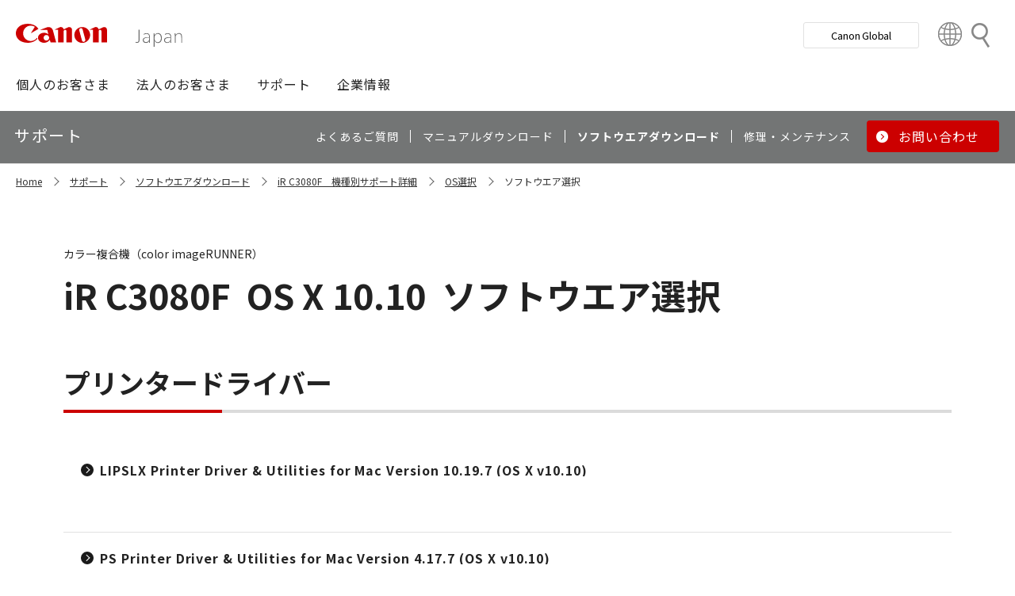

--- FILE ---
content_type: text/html; charset=utf-8
request_url: https://canon.jp/support/software/os/select?pr=2626&os=140
body_size: 6551
content:









<!DOCTYPE html>
<html class="no-js" lang="ja-JP">
<head>
<link href="/-/media/Base-Themes/Core-Libraries/styles/optimized-min.css?t=20250620T002034Z" rel="stylesheet"><link href="/-/media/Base-Themes/Main-Theme/styles/optimized-min.css?t=20250630T005217Z" rel="stylesheet"><link href="/-/media/Themes/Canon/CanonJP/CanonJP/styles/optimized-min.css?t=20200902T083651Z" rel="stylesheet">    
    
    
    




<meta charset="UTF-8">
<meta name="format-detection" content="telephone=no">




    <meta name="viewport" content="width=device-width, initial-scale=1" />


    <title>ソフトウエア選択｜キヤノン</title>





        <meta property="twitter:title" content="ソフトウエア選択">
        <meta property="twitter:site" content="@Canon_mj">
        <meta property="twitter:image" content="https://canon.jp/-/media/Project/Canon/CanonJP/Website/shared/image/open-graph/og-logo-image.png?sc_lang=ja-JP">
        <meta property="twitter:card" content="summary_large_image">


        <meta property="og:title" content="ソフトウエア選択">
        <meta property="og:url" content="https://canon.jp/support/software/os/select">
        <meta property="og:image" content="https://canon.jp/-/media/Project/Canon/CanonJP/Website/shared/image/open-graph/og-logo-image.png?sc_lang=ja-JP">
        <meta property="og:type" content="article">
        <meta property="og:site_name" content="Canon(Japan)">
        <meta property="og:admins" content="381111741960060">
        <meta property="fb:app_id" content="317061325518270">





    <link href="https://canon.jp/-/media/Project/Canon/CanonJP/Website/shared/image/icon/favicon.png?sc_lang=ja-JP" rel="shortcut icon" />


<!-- Common Head Tag -->
<link rel="apple-touch-icon" href="/-/media/Project/Canon/CanonJP/Website/shared/image/icon/apple-touch-icon.png?la=ja-JP" sizes="180x180">
<link href="https://fonts.googleapis.com/css2?family=Noto+Sans+JP:wght@400;500;700&display=swap" rel="stylesheet">
<link href="https://fonts.googleapis.com/css2?family=Roboto:wght@400;500;700&display=swap" rel="stylesheet">
<link href="/-/media/Project/Canon/CanonJP/common/style/normalize.css" rel="stylesheet">
<link href="/-/media/Project/Canon/CanonJP/common/style/common.css?ver=2.0.10" rel="stylesheet">
<link href="/-/media/Project/Canon/CanonJP/common/style/style-cms.css?ver=1.0.8.2" rel="stylesheet">
<link href="/-/media/Project/Canon/CanonJP/common/script/lib/css/air-datepicker.min.css" rel="stylesheet">
<link href="/-/media/Project/Canon/CanonJP/common/script/lib/css/scroll-hint.css" rel="stylesheet">
<link href="/-/media/Project/Canon/CanonJP/common/script/lib/css/swiper-bundle.min.css" rel="stylesheet">
<script src="/-/media/Project/Canon/CanonJP/shared/init.js"></script>
<script src="/-/media/Project/Canon/CanonJP/shared/jquery.min.js"></script>
<script type="module" src="/-/media/Project/Canon/CanonJP/common/script/lib/share-buttons.module.js"></script>
<!-- SiteMetaSetting -->
<script src="/-/media/Project/Canon/CanonJP/shared/slick.min.js"></script>


<!-- Page Html Tags -->

<!-- Google Tag Manager -->
<script>(function(w,d,s,l,i){w[l]=w[l]||[];w[l].push({'gtm.start':
new Date().getTime(),event:'gtm.js'});var f=d.getElementsByTagName(s)[0],
j=d.createElement(s),dl=l!='dataLayer'?'&l='+l:'';j.async=true;j.src=
'https://www.googletagmanager.com/gtm.js?id='+i+dl;f.parentNode.insertBefore(j,f);
})(window,document,'script','dataLayer','GTM-MJRT257');</script>
<!-- End Google Tag Manager -->

</head>
<body class="default-device bodyclass">
    
    <a href="#content" id="skipnav-content" tabindex="0">このページの本文へ</a>
    
    



<!-- Google Tag Manager (noscript) -->
<noscript><iframe src="https://www.googletagmanager.com/ns.html?id=GTM-MJRT257" height="0" width="0" style="display:none;visibility:hidden" title="Google Tag Manager"></iframe></noscript>
<!-- End Google Tag Manager (noscript) -->


<!-- Common Body  Top Tag -->
    
    
    
<!-- #wrapper -->
<div id="wrapper">
    <!-- #header -->
    <header class="site-header">
        <div id="header">
            <div class="row">
                










<div class="component Header">
            <div class="site-header of-lower-level">
                <div class="inner">
                    <h1 class="sitename">
                        <a href="/">
                            <span class="logo">
                                    <img src="/-/media/Feature/Canon/CanonJP/image/Header/Canonlogo.svg" height="26" alt="Canon logo">
                            </span>
                        </a>
                    </h1>


                        <div class="search">
                            <div class="inner">
                                <a href="/search">
                              		
                                    <span>検索</span>
                                    
                                </a>
                                <!-- /.inner -->
                            </div>
                            <!-- /.search -->
                        </div>
                    <div class="nav-global js-nav-global">
                        <div class="inner">
                            <nav class="navigation js-nav-global-panel">
                                
                                <ul class="list no-nav-global">
                                    <li>
                                        <div class="of-handle-none js-nav-global-handle"></div>
                                        <div class="dropdown js-nav-global-dropdown">
                                            <div class="wrap"></div>
                                        </div>
                                    </li>
                                </ul>

                                
                                <div class="utility js-nav-global-closeBtnDest">

                                                <div class="btn of-global ">
                                                    <a href="https://global.canon/ja">
                                                        <span>Canon Global</span>
                                                    </a>
                                                </div>

                                                <div class="btn of-language">
                                                    <a href="https://global.canon/ja/support/">
                                                        <span>Country&nbsp;&amp;&nbsp;Region</span>
                                                    </a>
                                                </div>
                                    <!-- /.utility -->
                                </div>

                                <!-- /.navigation -->
                            </nav>
                            <!-- /.inner -->
                        </div>
                        <!-- /.nav-global -->
                    </div>
                </div>
            </div>

</div>









<div class="component GlobalNavigation hide-enable-js">
    <div class="component-content">

                <div class="nav-global">
                    <div class="inner">
                        <nav class="navigation">
                                <h2 class="str-invisible">グローバルナビ</h2>
                                <ul class="list">

                                        <li>
                                            <div class="handle js-nav-global-handle"><span>個人のお客さま</span></div>

                                                <div class="dropdown js-nav-global-dropdown">
                                                    <div class="wrap">
                                                        <div class="col">
                                                            <ul class="list" data-col-wide="2">
                                                                <li class="of-top"><a href="https://personal.canon.jp">個人のお客さまトップ</a></li>

                                                                    <li class="of-top"><span>商品・サービス情報</span></li>
                                                                        <li><a href="https://personal.canon.jp/product/camera">レンズ交換式カメラ・レンズ</a></li>
                                                                        <li><a href="https://personal.canon.jp/product/compact-digital-camera">コンパクトデジタルカメラ</a></li>
                                                                        <li><a href="https://personal.canon.jp/product/printer">プリンター・スキャナー</a></li>
                                                                        <li><a href="https://personal.canon.jp/product/supply">インクジェットプリンター消耗品</a></li>
                                                                        <li><a href="https://personal.canon.jp/product/photo-collection">写真集</a></li>
                                                                        <li><a href="https://personal.canon.jp/product/business-tool">電卓・その他ビジネスツール</a></li>
                                                                        <li><a href="https://personal.canon.jp/product/binoculars">双眼鏡</a></li>
                                                                        <li><a href="https://personal.canon.jp/product/app">アプリ・ソフトウエア</a></li>
                                                                    <li class="of-top"><span>キヤノンと楽しむ</span></li>
                                                                        <li><a href="https://personal.canon.jp/event">イベント・交流</a></li>
                                                                        <li><a href="https://personal.canon.jp/articles/life-style/itoshino">好きをかたちに itoshino</a></li>
                                                                        <li><a href="https://personal.canon.jp/showroom/gallery">キヤノンギャラリー</a></li>
                                                                        <li><a href="https://personal.canon.jp/showroom/photohouse">キヤノンフォトハウス</a></li>
                                                                        <li><a href="https://personal.canon.jp/membership-id/cpc">キヤノンフォトサークル</a></li>
                                                                        <li><a href="https://personal.canon.jp/service/eos-school">EOS学園</a></li>
                                                                    <li class="of-top"><span>商品のご購入・サポート</span></li>
                                                                        <li><a href="https://store.canon.jp/online/default.aspx">キヤノンオンラインショップ</a></li>
                                                                        <li><a href="/support/faq">よくあるお問い合わせ</a></li>
                                                                        <li><a href="https://personal.canon.jp/showroom">ショールーム</a></li>
                                                                        <li><a href="/support/repair-index">修理のご相談・お申込み</a></li>

                                                            </ul>
                                                            <!-- /.col -->
                                                        </div>

                                                            <div class="col show-wide">

                                                                    <div class="box">
                                                                        <a href="https://personal.canon.jp/articles/life-style/itoshino" class="inner" style="background:none !important;opacity:1 !important;">
                                                                            <div class="summary">
                                                                                <div class="title">好きをかたちに　itoshino</div>
                                                                                <div class="description">itoshinoは何かを愛しく思う人のためのサイト。あなたの「好き」をカタチにするヒントをお届けします。</div>
                                                                                <!-- /.summary -->
                                                                            </div>
                                                                            <div class="image">
                                                                                <span><img src="/-/media/Project/Canon/CanonJP/Website/shared/image/banner/itoshino-2022.jpg?sc_lang=ja-JP" width="200" alt=""></span>
                                                                                <!-- /.image -->
                                                                            </div>
                                                                            <!-- /.inner -->
                                                                        </a>
                                                                        <!-- /.box -->
                                                                    </div>
                                                            </div>
                                                    </div>
                                                    <!-- /.dropdown -->
                                                </div>

                                        </li>
                                        <li>
                                            <div class="handle js-nav-global-handle"><span>法人のお客さま</span></div>

                                                <div class="dropdown js-nav-global-dropdown">
                                                    <div class="wrap">
                                                        <div class="col">
                                                            <ul class="list" data-col-wide="3">
                                                                <li class="of-top"><a href="/biz">法人のお客さまトップ</a></li>

                                                                    <li class="of-top"><span>最新ビジネス情報</span></li>
                                                                        <li><a href="/biz/trend">ビジネストレンド</a></li>
                                                                        <li><a href="/biz/case">導入事例</a></li>
                                                                        <li><a href="/biz/event">イベント・セミナー</a></li>
                                                                    <li class="of-top"><span>ソリューション</span></li>
                                                                        <li><a href="/biz/solution/smb">中小企業向けソリューション</a></li>
                                                                        <li><a href="/biz/solution/finance">金融ソリューション</a></li>
                                                                        <li><a href="/biz/solution/medical">医療ソリューション</a></li>
                                                                        <li><a href="/biz/solution/education">文教ソリューション</a></li>
                                                                        <li><a href="/biz/solution/imaging">イメージングソリューション</a></li>
                                                                        <li><a href="/biz/solution/security">セキュリティソリューション</a></li>
                                                                        <li><a href="/biz/solution/document">ドキュメントソリューション</a></li>
                                                                        <li><a href="/biz/solution/bizsupport">業務ソリューション</a></li>
                                                                    <li class="of-top"><span>商品・サービス</span></li>
                                                                        <li><a href="/biz/product/camera">カメラ・映像機器</a></li>
                                                                        <li><a href="/biz/product/printer">ビジネスプリンタ―</a></li>
                                                                        <li><a href="/biz/product/production-printer">プロダクションプリンタ―</a></li>
                                                                        <li><a href="/biz/product/commercial-printing">商業印刷プリンター</a></li>
                                                                        <li><a href="/biz/product/office-device">オフィス機器</a></li>
                                                                        <li><a href="/biz/product/ht-mobile">業務用端末</a></li>
                                                                        <li><a href="/biz/product/indtech">産業用機器</a></li>

                                                            </ul>
                                                            <!-- /.col -->
                                                        </div>

                                                    </div>
                                                    <!-- /.dropdown -->
                                                </div>

                                        </li>
                                        <li>
                                            <div class="handle js-nav-global-handle"><span>サポート</span></div>

                                                <div class="dropdown js-nav-global-dropdown">
                                                    <div class="wrap">
                                                        <div class="col">
                                                            <ul class="list" data-col-wide="3">
                                                                <li class="of-top"><a href="/support">サポートトップ</a></li>

                                                                    <li class="of-top"><span>お困りのときは</span></li>
                                                                        <li><a href="/support/faq">Q&amp;A検索（よくあるご質問）</a></li>
                                                                        <li><a href="/support/manual">マニュアルダウンロード</a></li>
                                                                        <li><a href="/support/software">ソフトウエアダウンロード</a></li>
                                                                        <li><a href="/support/contact">お問い合わせ</a></li>
                                                                    <li class="of-top"><span>修理・メンテナンスのご相談</span></li>
                                                                        <li><a href="/support/repair-index">修理・メンテナンスのご相談・お申込み</a></li>
                                                                        <li><a href="/support/valuable-service">ハードウエア保守サービスのご案内</a></li>
                                                                    <li class="of-top"><span>リサイクルご協力のお願い</span></li>
                                                                        <li><a href="https://corporate.jp.canon/sustainability/environment/collect/recycle-cartridge">使用済みカートリッジ回収</a></li>
                                                                        <li><a href="https://corporate.jp.canon/sustainability/environment/collect/toner-container">使用済みトナー容器回収</a></li>

                                                            </ul>
                                                            <!-- /.col -->
                                                        </div>

                                                    </div>
                                                    <!-- /.dropdown -->
                                                </div>

                                        </li>
                                        <li>
                                            <div class="handle js-nav-global-handle"><span>企業情報</span></div>

                                                <div class="dropdown js-nav-global-dropdown">
                                                    <div class="wrap">
                                                        <div class="col">
                                                            <ul class="list" data-col-wide="3">
                                                                <li class="of-top"><a href="https://corporate.jp.canon">企業情報（トップ）</a></li>

                                                                    <li class="of-top"><span>キヤノンマーケティングジャパン株式会社</span></li>
                                                                        <li><a href="https://corporate.jp.canon/profile">キヤノンマーケティングジャパングループについて</a></li>
                                                                        <li><a href="https://corporate.jp.canon/profile/group">グループ会社一覧</a></li>
                                                                        <li><a href="https://corporate.jp.canon/sustainability">サステナビリティ</a></li>
                                                                        <li><a href="https://corporate.jp.canon/ir">投資家向け情報</a></li>
                                                                        <li><a href="https://corporate.jp.canon/recruit">採用情報</a></li>
                                                                        <li><a href="https://corporate.jp.canon/newsrelease">ニュースリリース</a></li>
                                                                    <li class="of-top"><span>キヤノン株式会社（CanonGlobalサイトへ）</span></li>
                                                                        <li><a href="https://global.canon/ja/corporate/index.html">キヤノンについて（企業情報）</a></li>
                                                                        <li><a href="https://global.canon/ja/ir/index.html">投資家向け情報</a></li>
                                                                        <li><a href="https://global.canon/ja/employ/">採用情報</a></li>
                                                                        <li><a href="https://global.canon/ja/sustainability/">サステナビリティ</a></li>
                                                                        <li><a href="https://global.canon/ja/technology/">テクノロジー</a></li>

                                                            </ul>
                                                            <!-- /.col -->
                                                        </div>

                                                    </div>
                                                    <!-- /.dropdown -->
                                                </div>

                                        </li>
                                </ul>
                                <!-- /.navigation -->
                        </nav>
                    </div>
                </div>
    </div>
    <script src="/-/media/Project/Canon/CanonJP/Scripts/Common/global_navigation.js"></script>
</div>








    <div class="component-content">
        <nav class="component nav-local js-nav-local js-toFixedByScroll">
            <div class="inner">
                <div class="wrap">
                	
                    <h2 class="str-invisible">ローカルナビ</h2>
                    

                    <div class="category js-nav-global-toggleBtnDest">サポート</div>

                    <div class="menu js-nav-local-toggle">
                        <div class="top">
                            <a href="/support"><span>サポート</span></a>
                        </div>
                            <ul class="list">

                                        <li>
                                            <a href="/support/faq">
                                                <span>よくあるご質問</span>
                                            </a>
                                        </li>
                                        <li>
                                            <a href="/support/manual">
                                                <span>マニュアルダウンロード</span>
                                            </a>
                                        </li>
                                        <li>
                                            <a href="/support/software">
                                                <span>ソフトウエアダウンロード</span>
                                            </a>
                                        </li>
                                        <li>
                                            <a href="/support/repair-index">
                                                <span>修理・メンテナンス</span>
                                            </a>
                                        </li>
                                        <li class="of-btn of-consultation">
                                            <a href="/support/contact">
                                                <span>お問い合わせ</span>
                                            </a>
                                        </li>
                            </ul>
                        <p class="return"><a href="/support">サポートTOPへ</a></p>
                        
                        <!-- /.menu -->
                    </div>
                    <!-- /.wrap -->
                </div>
                <!-- /.inner -->
            </div>
            <!-- /.nav-local -->
        </nav>
    </div>

            </div>
        </div>
    </header>
    <!-- /#header -->
    <!-- #content -->
    <main class="site-main">
        <div id="content">
            <div class="row">
                

<div class="component cmj_breadcrumb navigation-title">

    <div class="nav-location">
        <h2 class="str-invisible">サイト内の現在位置</h2>

            <div class="inner">
                <ul class="list">
                                    <li class="breadcrumb-item home">
                                        <div id="A8D33EF1-8493-4373-B183-02E49068D648">
                                            <div class="navigation-title field-navigationtitle"><a title="Home" href="/">Home</a></div>
                                        </div>
                                    </li>
                                    <li class="breadcrumb-item ">
                                        <div id="2FA49D71-58A3-49DC-81F8-52C8D390944E">
                                            <div class="navigation-title field-navigationtitle"><a title="support" href="/support">サポート</a></div>
                                        </div>
                                    </li>
                                    <li class="breadcrumb-item ">
                                        <div id="DAB919E8-8107-451C-BBEA-A2589EC414A6">
                                            <div class="navigation-title field-navigationtitle"><a title="software" href="/support/software">ソフトウエアダウンロード</a></div>
                                        </div>
                                    </li>
                                <li class="breadcrumb-item ">
                                    <div class="navigation-title field-navigationtitle"><a title="products" href="/support/products?pr=2626">iR C3080F　機種別サポート詳細</a></div>
                                </li>
                                    <li class="breadcrumb-item ">
                                        <div id="99D2911C-7700-4FF3-B9BD-C4D167D61F85">
                                            <div class="navigation-title field-title"><a title="os" href="/support/software/os">OS選択</a></div>
                                        </div>
                                    </li>
                                    <li class="breadcrumb-item last">
                                        <div id="2D29FB98-EB98-41D2-BA87-44B2B652A144">
                                            <div class="navigation-title field-title"><a title="select" href="/support/software/os/select">ソフトウエア選択</a></div>
                                        </div>
                                    </li>
                </ul>
            </div>
    </div>
    <input type="hidden" name="supportServiceIds" value="0D842790-B047-4E4C-B0D2-5C51D8393C99" />
    <input type="hidden" name="repairServiceIds" value="D279C411-0B72-4555-8612-8CF9C48096B3-|-39FC2A6B-55DD-42E2-BC1A-0C8BF97FEB37-|-779CA43D-F3D8-4F36-BB3B-6064E28188C5-|-D5C02AA5-9119-4148-9CEC-1ABE0658AA65-|-0E89E157-4159-4C80-AF3F-D601073A9AC3-|-0F3A1EC0-B81E-4221-93AA-B934BED50C78-|-612A2544-055A-4AA8-B524-BED9BF627F9A" />
    <input type="hidden" name="repairRequestIds" value="51D9CB11-EB47-43C3-869D-AA98B033269E" />
    <input type="hidden" name="softwareDownloadSoftwareSelectIds" value="2D29FB98-EB98-41D2-BA87-44B2B652A144" />
    <input type="hidden" name="softwareDownloadOSSelectIds" value="99D2911C-7700-4FF3-B9BD-C4D167D61F85" />
    <script src="/-/media/Project/Canon/CanonJP/Scripts/CGI%20-%20Support/cmjbreadcrumb.js"></script>
</div>




<div class="component software select">
    <div class="component-content">
                <div class="str-pageTitle with-subtext var-03">
                    <div class="inner">
                        <h1 class="hdg">
                            <span class="text-unit">
                                <span class="main"><span class="dy-hdg-product"><span class="product-name">iR C3080F</span>OS X 10.10</span>ソフトウエア選択</span>
                                <span class="sub">カラー複合機（color imageRUNNER）</span>
                                <!-- /.text-unit -->
                            </span>
                            <!-- /.hdg -->
                        </h1>
                        <!-- /.inner -->
                    </div>
                    <!-- /.str-pageTitle -->
                </div>
                <div class="str-outer">
                    <div class="str-inner">
                                <div class="mod-hdg-al2 var-02">
                                    <h2><span>プリンタードライバー</span></h2>
                                    <!-- /.mod-hdg-al2 -->
                                </div>
                                <div>
                                        <div class="mod-box-sup-01">
                                            <div class="inner">
                                                <div class="mod-link-list var-03" data-col="1" data-col-wide="1">
                                                    <ul class="list">
                                                        <li><a href="/-/media/Project/Canon/CanonJP/Website/support/software/drv-upd/lasershot/lslxmacosx9?pr=2626&amp;os=140" ><b>LIPSLX Printer Driver &amp; Utilities for Mac Version 10.19.7 (OS X v10.10)</b></a></li>
                                                        <!-- /.list -->
                                                    </ul>
                                                    <!-- /.mod-link-list -->
                                                </div>
                                                <div class="content">
                                                    <div class="mod-txt">
                                                        <p></p>
                                                        <!-- /.mod-txt -->
                                                    </div>
                                                    <!-- /.content -->
                                                </div>
                                                <!-- /.inner -->
                                            </div>
                                            <!-- /.mod-box -->
                                        </div>
                                        <div class="mod-box-sup-01">
                                            <div class="inner">
                                                <div class="mod-link-list var-03" data-col="1" data-col-wide="1">
                                                    <ul class="list">
                                                        <li><a href="/-/media/Project/Canon/CanonJP/Website/support/software/drv-upd/ir-adv/macxps9?pr=2626&amp;os=140" ><b>PS Printer Driver &amp; Utilities for Mac Version 4.17.7 (OS X v10.10)</b></a></li>
                                                        <!-- /.list -->
                                                    </ul>
                                                    <!-- /.mod-link-list -->
                                                </div>
                                                <div class="content">
                                                    <div class="mod-txt">
                                                        <p></p>
                                                        <!-- /.mod-txt -->
                                                    </div>
                                                    <!-- /.content -->
                                                </div>
                                                <!-- /.inner -->
                                            </div>
                                            <!-- /.mod-box -->
                                        </div>
                                        <div class="mod-box-sup-01">
                                            <div class="inner">
                                                <div class="mod-link-list var-03" data-col="1" data-col-wide="1">
                                                    <ul class="list">
                                                        <li><a href="/-/media/Project/Canon/CanonJP/Website/support/software/drv-upd/ir-adv/ppd-macosx4?pr=2626&amp;os=140" ><b>PS3 プリンターPPDファイル V4.65 for Mac (OS X v10.10)</b></a></li>
                                                        <!-- /.list -->
                                                    </ul>
                                                    <!-- /.mod-link-list -->
                                                </div>
                                                <div class="content">
                                                    <div class="mod-txt">
                                                        <p></p>
                                                        <!-- /.mod-txt -->
                                                    </div>
                                                    <!-- /.content -->
                                                </div>
                                                <!-- /.inner -->
                                            </div>
                                            <!-- /.mod-box -->
                                        </div>
                                </div>
                                <div class="mod-hdg-al2 var-02">
                                    <h2><span>ファクスドライバー</span></h2>
                                    <!-- /.mod-hdg-al2 -->
                                </div>
                                <div>
                                        <div class="mod-box-sup-01">
                                            <div class="inner">
                                                <div class="mod-link-list var-03" data-col="1" data-col-wide="1">
                                                    <ul class="list">
                                                        <li><a href="/-/media/Project/Canon/CanonJP/Website/support/software/drv-upd/ir/drv-macfax8?pr=2626&amp;os=140" ><b>Fax Driver for Mac Version 4.15.8 (OS X v10.10)</b></a></li>
                                                        <!-- /.list -->
                                                    </ul>
                                                    <!-- /.mod-link-list -->
                                                </div>
                                                <div class="content">
                                                    <div class="mod-txt">
                                                        <p></p>
                                                        <!-- /.mod-txt -->
                                                    </div>
                                                    <!-- /.content -->
                                                </div>
                                                <!-- /.inner -->
                                            </div>
                                            <!-- /.mod-box -->
                                        </div>
                                </div>
                                <div class="mod-hdg-al2 var-02">
                                    <h2><span>ユーティリティ</span></h2>
                                    <!-- /.mod-hdg-al2 -->
                                </div>
                                <div>
                                        <div class="mod-box-sup-01">
                                            <div class="inner">
                                                <div class="mod-link-list var-03" data-col="1" data-col-wide="1">
                                                    <ul class="list">
                                                        <li><a href="/-/media/Project/Canon/CanonJP/Website/support/software/drv-upd/netspotsuite/nsdi/nsdimac110?pr=2626&amp;os=140" ><b>NetSpot Device Installer v3.2.3 (r3202) for Mac （Mac OS X 10.8 ～ 10.10）</b></a></li>
                                                        <!-- /.list -->
                                                    </ul>
                                                    <!-- /.mod-link-list -->
                                                </div>
                                                <div class="content">
                                                    <div class="mod-txt">
                                                        <p></p>
                                                        <!-- /.mod-txt -->
                                                    </div>
                                                    <!-- /.content -->
                                                </div>
                                                <!-- /.inner -->
                                            </div>
                                            <!-- /.mod-box -->
                                        </div>
                                </div>
                    </div>
                    <!-- /.str-inner -->
                </div>
                <!-- /.str-outer -->

    </div>
</div>

            </div>
        </div>
    </main>
    <!-- /#content -->
    <!-- #footer -->
    <footer class="site-footer">
        <div id="footer">
            <div class="row">
                







<div class="component footer">
    <div class="inner">
                    <div class="pagetop js-footer-pagetop">
                        <div class="wrap">
                        	
                            <p class="link"><a href="#top"><span>ページトップへ</span></a></p>
                            
                            <!-- /.wrap -->
                        </div>
                        <!-- /.pagetop -->
                    </div>
                    <div class="infomation">
                        <div class="wrap">
                            <div class="link">
                                <ul class="list">
                                            <li>
                                                    <a href="/feedback">お問い合わせ</a>
                                            </li>
                                            <li>
                                                    <a href="/webindex">サイトマップ</a>
                                            </li>
                                            <li>
                                                    <a href="/term-of-use">サイトのご利用について</a>
                                            </li>
                                            <li>
                                                    <a href="/privacy-policy">個人情報の取り扱いについて</a>
                                            </li>
                                            <li>
                                                    <a href="/term-of-use/accessibility">ウェブアクセシビリティ―方針</a>
                                            </li>
                                    <!-- /.list -->
                                </ul>
                                <!-- /.link -->
                            </div>

                            <div class="copyright">
                                <p><small>&copy;Canon Marketing Japan Inc.</small></p>
                                <!-- /.copyright -->
                            </div>
                            <!-- /.wrap -->
                        </div>
                        <!-- /.infomation -->
                    </div>

        <!-- /.inner -->
    </div>
</div>
            </div>
        </div>
    </footer>
    <!-- /#footer -->
</div>
<!-- /#wrapper -->

    



<!-- Common Body  Bottom Tag -->
<script src="/-/media/Project/Canon/CanonJP/shared/script.js?ver=2.1.2"></script>
<script src="/-/media/Project/Canon/CanonJP/common/script/lib/air-datepicker.min.js"></script>
<script src="/-/media/Project/Canon/CanonJP/common/script/lib/scroll-hint.min.js"></script>
<script src="/-/media/Project/Canon/CanonJP/common/script/lib/micromodal.min.js"></script>
<script src="/-/media/Project/Canon/CanonJP/common/script/lib/swiper-bundle.min.js"></script>
<script src="/-/media/Project/Canon/CanonJP/common/script/jquery.expansion-modules.js?ver=2.1.2"></script>


    
    
    
<script src="/-/media/Base-Themes/Core-Libraries/scripts/optimized-min.js?t=20250620T002033Z"></script><script src="/-/media/Base-Themes/XA-API/Scripts/optimized-min.js?t=20250620T002034Z"></script><script src="/-/media/Base-Themes/Main-Theme/scripts/optimized-min.js?t=20250630T005242Z"></script><script src="/-/media/Base-Themes/Google-Maps-JS-Connector/Scripts/optimized-min.js?t=20250620T002035Z"></script><script src="/-/media/Base-Themes/Maps/Scripts/optimized-min.js?t=20250620T002036Z"></script><script src="/-/media/Base-Themes/SearchTheme/Scripts/optimized-min.js?t=20250620T002037Z"></script><script src="/-/media/Base-Themes/Components-Theme/Scripts/optimized-min.js?t=20251216T115107Z"></script><script src="/-/media/Base-Themes/Resolve-Conflicts/Scripts/optimized-min.js?t=20250620T002037Z"></script><script src="/-/media/Themes/Canon/CanonJP/CanonJP/Scripts/optimized-min.js?t=20200916T081218Z"></script>    
    



    <!-- /#wrapper -->
</body>
</html>